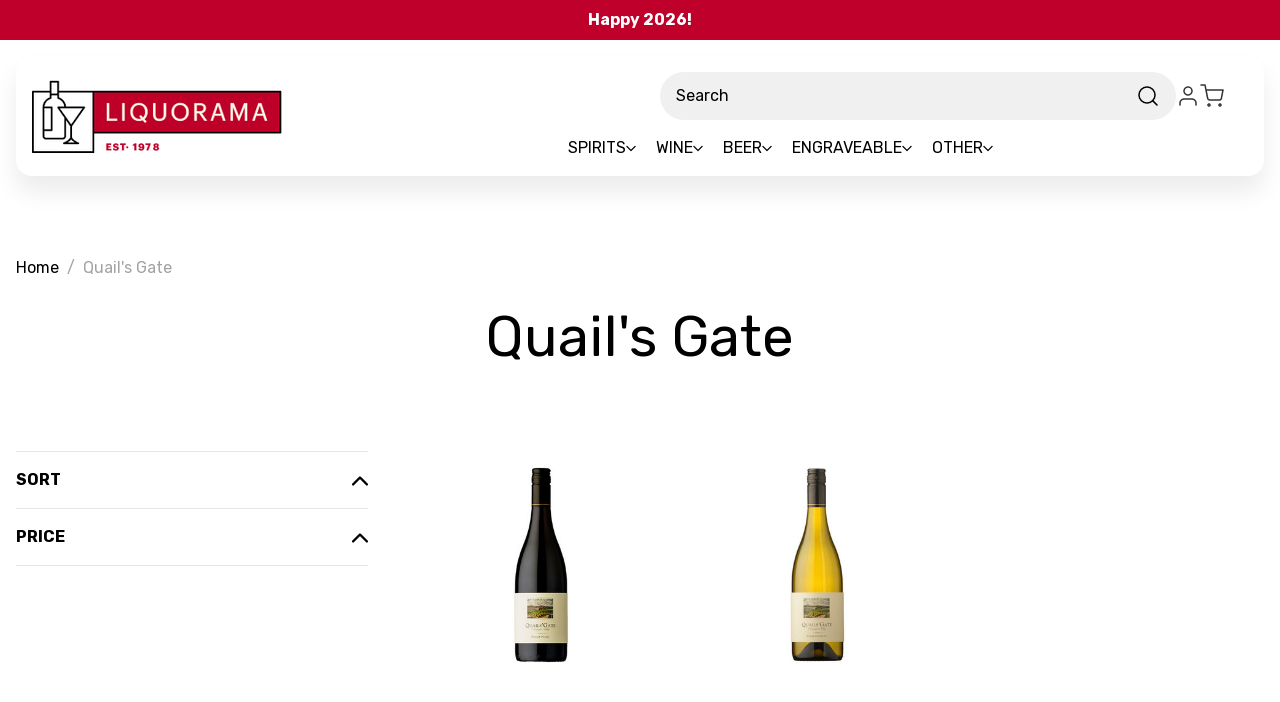

--- FILE ---
content_type: application/javascript; charset=UTF-8
request_url: https://cdn11.bigcommerce.com/s-0ddlsmhg83/stencil/54473880-c77d-013e-5bec-72b0dd1b33d1/e/1478ee40-ce54-013e-e586-4ea0a5dcd80a/dist/theme-bundle.chunk.346.js
body_size: 484
content:
"use strict";(self.webpackChunkbigcommerce_cornerstone=self.webpackChunkbigcommerce_cornerstone||[]).push([[346],{71779:(t,e,r)=>{r.d(e,{i:()=>o});var n="translations",i=function(t){return!!Object.keys(t[n]).length},o=function(t){var e=function(){for(var t=0;t<arguments.length;t++){var e=JSON.parse(t<0||arguments.length<=t?void 0:arguments[t]);if(i(e))return e}}(t.validationDictionaryJSON,t.validationFallbackDictionaryJSON,t.validationDefaultDictionaryJSON),r=Object.values(e[n]);return Object.keys(e[n]).map(function(t){return t.split(".").pop()}).reduce(function(t,e,n){return t[e]=r[n],t},{})}},83346:(t,e,r)=>{r.r(e),r.d(e,{default:()=>u});var n=r(4621),i=r(57792),o=r(71305),a=r(13228),c=r(71779),s=r(33270);function d(t,e){return d=Object.setPrototypeOf?Object.setPrototypeOf.bind():function(t,e){return t.__proto__=e,t},d(t,e)}var u=function(t){function e(e){var r;return(r=t.call(this,e)||this).validationDictionary=(0,c.i)(e),r}var r,i;i=t,(r=e).prototype=Object.create(i.prototype),r.prototype.constructor=r,d(r,i);var u=e.prototype;return u.onReady=function(){(0,o.A)(this.context),s("#facetedSearch").length>0?this.initFacetedSearch():(this.onSortBySubmit=this.onSortBySubmit.bind(this),n.JL.on("sortBy-submitted",this.onSortBySubmit))},u.initFacetedSearch=function(){var t=this.validationDictionary,e=t.price_min_evaluation,r=t.price_max_evaluation,n=t.price_min_not_entered,i=t.price_max_not_entered,o=t.price_invalid_value,c=s("#product-listing-container"),d=s("#faceted-search-container"),u={template:{productListing:"brand/product-listing",sidebar:"brand/sidebar"},config:{shop_by_brand:!0,brand:{products:{limit:this.context.brandProductsPerPage}}},showMore:"brand/show-more"};this.facetedSearch=new a.A(u,function(t){c.html(t.productListing),d.html(t.sidebar),s("body").triggerHandler("compareReset"),s("html, body").animate({scrollTop:0},100)},{validationErrorMessages:{onMinPriceError:e,onMaxPriceError:r,minPriceNotEntered:n,maxPriceNotEntered:i,onInvalidPrice:o}})},e}(i.A)}}]);
//# sourceMappingURL=theme-bundle.chunk.346.js.map